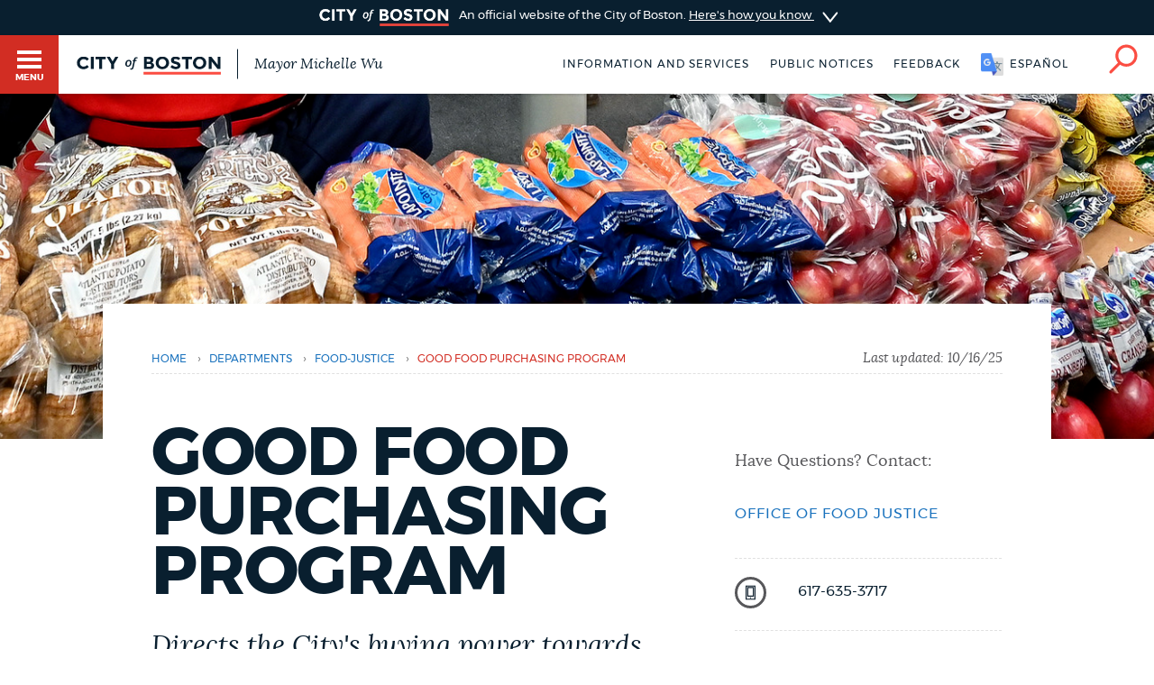

--- FILE ---
content_type: text/html; charset=UTF-8
request_url: https://www.boston.gov/departments/food-justice/good-food-purchasing-program
body_size: 15983
content:
<!DOCTYPE html>
<html lang="en" dir="ltr" prefix="og: https://ogp.me/ns#">
  <head>
    <meta charset="utf-8" />
<meta name="description" content="&quot;I hope that growing the Good Food Purchasing Program will bring the issue of food justice to a wider audience and build momentum for systemic change. So many of us take food for granted as a basic need that has to be met without realizing that the food supply is rife with abuses - of workers, animals, environment, and health - and we have the power to change that. The return to local, sustainable, fair, humane, and healthy is one of the most fundamental shifts to build a better future.&quot; - Mayor Michelle Wu" />
<link rel="shortlink" href="https://www.boston.gov/node/15966701" />
<link rel="canonical" href="https://www.boston.gov/departments/food-justice/good-food-purchasing-program" />
<meta name="generator" content="Drupal 10 (http://drupal.org)" />
<link rel="apple-touch-icon" sizes="180x180" href="/themes/custom/bos_theme/images/apple-touch-icon.png" />
<link rel="apple-touch-icon-precomposed" sizes="180x180" href="/themes/custom/bos_theme/images/apple-touch-icon-precomposed.png" />
<meta property="og:site_name" content="Boston.gov" />
<meta property="og:url" content="https://www.boston.gov/departments/food-justice/good-food-purchasing-program" />
<meta property="og:title" content="Good Food Purchasing Program" />
<meta property="og:description" content="&quot;I hope that growing the Good Food Purchasing Program will bring the issue of food justice to a wider audience and build momentum for systemic change. So many of us take food for granted as a basic need that has to be met without realizing that the food supply is rife with abuses - of workers, animals, environment, and health - and we have the power to change that. The return to local, sustainable, fair, humane, and healthy is one of the most fundamental shifts to build a better future.&quot; - Mayor Michelle Wu" />
<meta property="og:image" content="https://patterns.boston.gov/images/global/icons/seal_dark_1000x1000.png" />
<meta property="og:updated_time" content="2025-10-16T11:28:03-0400" />
<meta property="article:published_time" content="2023-03-09T14:56:17-0500" />
<meta property="article:modified_time" content="2025-10-16T11:28:03-0400" />
<meta name="twitter:card" content="summary" />
<meta name="twitter:description" content="&quot;I hope that growing the Good Food Purchasing Program will bring the issue of food justice to a wider audience and build momentum for systemic change. So many of us take food for granted as a basic need that has to be met without realizing that the food supply is rife with abuses - of workers, animals, environment, and health - and we have the power to change that. The return to local, sustainable, fair, humane, and healthy is one of the most fundamental shifts to build a better future.&quot; - Mayor Michelle Wu" />
<meta name="twitter:site" content="@CityOfBoston" />
<meta name="twitter:title" content="Good Food Purchasing Program" />
<meta name="twitter:site:id" content="124455872" />
<meta name="twitter:creator:id" content="124455872" />
<meta name="twitter:creator" content="@CityOfBoston" />
<meta name="Generator" content="Drupal 10 (https://www.drupal.org)" />
<meta name="MobileOptimized" content="width" />
<meta name="HandheldFriendly" content="true" />
<meta name="viewport" content="width=device-width, initial-scale=1.0" />
<script type="application/ld+json">{
    "@context": "https://schema.org",
    "@graph": [
        {
            "datePublished": "2023-03-09T14:56:17-0500",
            "dateModified": "2025-10-16T11:28:03-0400"
        },
        {
            "@type": "ImageObject",
            "url": "https://www.boston.gov/sites/default/files/file/2021/09/ADU%20One%20Sheet_French.pdf"
        }
    ]
}</script>
<meta class="swiftype" name="site-priority" data-type="integer" content="5" />
<meta class="swiftype" name="type" data-type="enum" content="program_initiative_profile" />
<link rel="icon" href="/themes/custom/bos_theme/images/favicon.ico" type="image/vnd.microsoft.icon" />
<link rel="alternate" hreflang="en" href="https://www.boston.gov/departments/food-justice/good-food-purchasing-program" />
<style>.cd-ic-15966701 {background-image: url(https://www.boston.gov/sites/default/files/styles/intro_image_mobile_1x/public/img/library/photos/2023/03/bagged%20produce.png?itok=BEoybqbp);
    background-size: cover !important;}
@media screen and (min-width: 0px) and (max-width: 419px) {
    .cd-ic-15966701 { background-image: url(https://www.boston.gov/sites/default/files/styles/intro_image_mobile_1x/public/img/library/photos/2023/03/bagged%20produce.png?itok=BEoybqbp); } }
@media screen and (min-width: 0px) and (max-width: 419px) and (-webkit-min-device-pixel-ratio: 1.5) {
    .cd-ic-15966701 { background-image: url(https://www.boston.gov/sites/default/files/styles/intro_image_tablet_1x/public/img/library/photos/2023/03/bagged%20produce.png?itok=0mP8qwNM); } }
@media screen and (min-width: 0px) and (max-width: 419px) and (-webkit-min-device-pixel-ratio: 2) {
    .cd-ic-15966701 { background-image: url(https://www.boston.gov/sites/default/files/styles/intro_image_desktop_1x/public/img/library/photos/2023/03/bagged%20produce.png?itok=o6ahiAml); } }
@media screen and (min-width: 420px)  and (max-width: 767px) {
    .cd-ic-15966701 { background-image: url(https://www.boston.gov/sites/default/files/styles/intro_image_tablet_1x/public/img/library/photos/2023/03/bagged%20produce.png?itok=0mP8qwNM); } }
@media screen and (min-width: 420px)  and (max-width: 767px) and (-webkit-min-device-pixel-ratio: 1.5) {
    .cd-ic-15966701 { background-image: url(https://www.boston.gov/sites/default/files/styles/intro_image_desktop_1x/public/img/library/photos/2023/03/bagged%20produce.png?itok=o6ahiAml); } }
@media screen and (min-width: 420px)  and (max-width: 767px) and (-webkit-min-device-pixel-ratio: 2) {
    .cd-ic-15966701 { background-image: url(https://www.boston.gov/sites/default/files/styles/intro_image_large_1x/public/img/library/photos/2023/03/bagged%20produce.png?itok=7dk3JdUq); } }
@media screen and (min-width: 768px) and (max-width: 1439px) {
    .cd-ic-15966701 { background-image: url(https://www.boston.gov/sites/default/files/styles/intro_image_desktop_1x/public/img/library/photos/2023/03/bagged%20produce.png?itok=o6ahiAml); } }
@media screen and (min-width: 1440px) and (max-width: 1919px) {
    .cd-ic-15966701 { background-image: url(https://www.boston.gov/sites/default/files/styles/intro_image_large_1x/public/img/library/photos/2023/03/bagged%20produce.png?itok=7dk3JdUq); } }
@media screen and (min-width: 1920px) {
    .cd-ic-15966701 { background-image: url(https://www.boston.gov/sites/default/files/styles/intro_image_oversize_1x/public/img/library/photos/2023/03/bagged%20produce.png?itok=YzNEoyJl); } }</style>

    <title>Good Food Purchasing Program | Boston.gov</title>
    <link rel="stylesheet" media="all" href="/sites/default/files/css/css_oO0KOE6x-T7famJOd5drAW5m21dLHDnyf_d9rfSlrME.css?delta=0&amp;language=en&amp;theme=bos_theme&amp;include=[base64]" />
<link rel="stylesheet" media="all" href="https://patterns.boston.gov/css/public.css" />
<link rel="stylesheet" media="all" href="https://patterns.boston.gov/css/patterns-cob-theme.css" />
<link rel="stylesheet" media="all" href="/sites/default/files/css/css_UOl1BS4435pIxQ6pnG-dQy3hd8W1bbzwzV4uuFgI1Qg.css?delta=3&amp;language=en&amp;theme=bos_theme&amp;include=[base64]" id="common_style" />

    <script type="application/json" data-drupal-selector="drupal-settings-json">{"path":{"baseUrl":"\/","pathPrefix":"","currentPath":"node\/15966701","currentPathIsAdmin":false,"isFront":false,"currentLanguage":"en"},"pluralDelimiter":"\u0003","suppressDeprecationErrors":true,"ajaxPageState":{"libraries":"[base64]","theme":"bos_theme","theme_token":null},"ajaxTrustedUrl":[],"gtag":{"tagId":"","consentMode":false,"otherIds":[],"events":[],"additionalConfigInfo":[]},"gtm":{"tagId":null,"settings":{"data_layer":"dataLayer","include_environment":false},"tagIds":["GTM-TKGRDS"]},"webform":{"dialog":{"options":{"narrow":{"title":"Narrow","width":600},"normal":{"title":"Normal","width":800},"wide":{"title":"Wide","width":1000}},"entity_type":"node","entity_id":"15966701"}},"rollbar":{"accessToken":"27cf607b2565425790836f8e674f2b79","captureUncaught":true,"captureUnhandledRejections":true,"payload":{"environment":"production"},"rollbarJsUrl":"https:\/\/cdn.rollbar.com\/rollbarjs\/refs\/tags\/v2.26.3\/rollbar.min.js","ignoredMessages":[],"scrubFields":["passwd","password","secret","confirm_password","password_confirmation","auth_token","csrf_token"],"hostSafeList":["boston.gov;www.boston.gov"]},"bos_bibblio":{"bos_bibblio_js":{"node_id":"15966701"}},"cob":{"hostName":"www.boston.gov","env":"production"},"ajax":[],"user":{"uid":0,"permissionsHash":"a2cd8a3b36ca8b7ff49143636600ece513cd74e344f7eee4fff522f84ef47f02"}}</script>
<script src="/sites/default/files/js/js_BhimRxzoaM07kKqS_dhPb6RSMfIEzPBnFaxWoL4rdUM.js?scope=header&amp;delta=0&amp;language=en&amp;theme=bos_theme&amp;include=[base64]"></script>
<script src="/modules/contrib/google_tag/js/gtag.js?t8za66"></script>
<script src="/modules/contrib/google_tag/js/gtm.js?t8za66"></script>
<script src="/sites/default/files/js/js_lIa-OsTYI9ZnhXWidabX49lZ_NR-gJkn337_OE7uhdk.js?scope=header&amp;delta=3&amp;language=en&amp;theme=bos_theme&amp;include=[base64]"></script>

  </head>
  <body class="html bos_theme not-front not-logged-in node-published page-node-15966701 page-node node-type-program-initiative-profile">
    <noscript><iframe src="https://www.googletagmanager.com/ns.html?id=GTM-TKGRDS"
                  height="0" width="0" style="display:none;visibility:hidden"></iframe></noscript>

      <div class="dialog-off-canvas-main-canvas" data-off-canvas-main-canvas>
    
<div class="sw-skipnav-outerbar">
  <a href="#content" id="skipLink" class="sw-skipnav" data-swiftype-index="false" tabindex="0" >Skip to Main Content</a>
</div>

    

          <nav class="nv-m">
  <div class="nv-m-h">
    <div class="nv-m-h-ic">
      <a href="/" title="Go to home page">
        <img src="https://patterns.boston.gov/images/b-dark.svg" alt="City of Boston" aria-hidden="true" class="nv-m-h-i" />
      </a>
    </div>
  </div>
  <div class="nv-m-c">
    <nav role="navigation" aria-labelledby="block-mainmenu-menu" id="block-mainmenu" data-block-plugin-id="menu_block:main">
            
  <div class="visually-hidden" id="block-mainmenu-menu">Main menu</div>

    

        

                            <ul class="nv-m-c-l">
                                                                      <li class="nv-m-c-l-i is-l leaf first menu-mlid-763366 nv-m-c-a--y">
                              <a href="https://www.boston.gov/departments/boston-311" class="nv-m-c-a mv-m-c-a--p three-one-one">Help / 311</a>
                            </li>
                                                                          <li class="nv-m-c-l-i is-l leaf menu-mlid-210101">
                              <a href="/homepage-bostongov" class="nv-m-c-a mv-m-c-a--p" data-drupal-link-system-path="node/21">Home</a>
                            </li>
                                                                          <li class="nv-m-c-l-i is-l leaf menu-mlid-171721">
                              <a href="/guides" class="nv-m-c-a mv-m-c-a--p" data-drupal-link-system-path="node/841">Guides to Boston</a>
                            </li>
                                                                          <li class="nv-m-c-l-i is-l leaf menu-mlid-171726">
                              <a href="/departments" class="nv-m-c-a mv-m-c-a--p" data-drupal-link-system-path="node/1796">Departments</a>
                            </li>
                                                                          <li class="nv-m-c-l-i is-l leaf menu-mlid-1675906">
                              <a href="/public-notices" class="nv-m-c-a mv-m-c-a--p" data-drupal-link-system-path="node/11666">Public Notices</a>
                            </li>
                                                                          <li class="nv-m-c-l-i is-l leaf menu-mlid-2354776">
                              <a href="/city-boston-services-applications-and-permits" class="nv-m-c-a mv-m-c-a--p" data-drupal-link-system-path="node/32906">Pay and apply</a>
                            </li>
                                                                          <li class="nv-m-c-l-i is-l leaf menu-mlid-2356726">
                              <a href="https://www.boston.gov/government/cabinets/economic-opportunity-and-inclusion" class="nv-m-c-a mv-m-c-a--p">Business Support</a>
                            </li>
                                                                          <li class="nv-m-c-l-i is-l leaf menu-mlid-885866">
                              <a href="/events" class="nv-m-c-a mv-m-c-a--p" data-drupal-link-system-path="node/1426">Events</a>
                            </li>
                                                                          <li class="nv-m-c-l-i is-l leaf menu-mlid-202946">
                              <a href="/news" class="nv-m-c-a mv-m-c-a--p" data-drupal-link-system-path="node/1401">City of Boston News</a>
                            </li>
                                                                          <li class="nv-m-c-l-i is-l leaf menu-mlid-2356736">
                              <a href="/departments/boston-digital-service/project-search" class="nv-m-c-a mv-m-c-a--p" data-drupal-link-system-path="node/16372691">View City Projects</a>
                            </li>
                                                                          <li class="nv-m-c-l-i is-l leaf menu-mlid-2356731">
                              <a href="https://newsletters.boston.gov/subscribe" class="nv-m-c-a mv-m-c-a--p">Newsletters</a>
                            </li>
                                                          <li class="nv-m-c-l-i is-e expanded menu-mlid-171731">
                <a href="#" title="Click to expand Places menu" class="nv-m-c-a mv-m-c-a--p nolink nolink--a ">Places</a>
                                                              <ul class="nv-m-c-l-l">
            <li class="nv-m-c-bc"><button class="nv-m-c-b">Back|t</button></li>
                                                                      <li class="nv-m-c-l-l-i is-l leaf ">
                              <a href="/cemeteries" title="" class="nv-m-c-a mv-m-c-a--p" data-drupal-link-system-path="node/33006">Cemeteries</a>
                            </li>
                                                                          <li class="nv-m-c-l-l-i is-l leaf ">
                              <a href="/community-centers" class="nv-m-c-a mv-m-c-a--p" data-drupal-link-system-path="node/32886">Community centers</a>
                            </li>
                                                                          <li class="nv-m-c-l-l-i is-l leaf ">
                              <a href="https://www.boston.gov/departments/landmarks-commission#historic-districts" title="" class="nv-m-c-a mv-m-c-a--p">Historic Districts</a>
                            </li>
                                                                          <li class="nv-m-c-l-l-i is-l leaf ">
                              <a href="https://www.bpl.org/" title="" class="nv-m-c-a mv-m-c-a--p">Libraries</a>
                            </li>
                                                                          <li class="nv-m-c-l-l-i is-l leaf ">
                              <a href="/neighborhoods" title="" class="nv-m-c-a mv-m-c-a--p" data-drupal-link-system-path="node/33066">Neighborhoods</a>
                            </li>
                                                                          <li class="nv-m-c-l-l-i is-l leaf ">
                              <a href="/departments/parks-and-recreation/playgrounds-and-parks-boston" class="nv-m-c-a mv-m-c-a--p" data-drupal-link-system-path="node/3871">Parks and playgrounds</a>
                            </li>
                                                                          <li class="nv-m-c-l-l-i is-l leaf ">
                              <a href="http://www.bostonpublicschools.org/Page/628" title="" class="nv-m-c-a mv-m-c-a--p">Schools</a>
                            </li>
                            </ul>
    
                              </li>
                                                          <li class="nv-m-c-l-i is-e expanded menu-mlid-171741">
                <a href="#" title="Click to expand Government menu" class="nv-m-c-a mv-m-c-a--p nolink nolink--a ">Government</a>
                                                              <ul class="nv-m-c-l-l">
            <li class="nv-m-c-bc"><button class="nv-m-c-b">Back|t</button></li>
                                                                      <li class="nv-m-c-l-l-i is-l leaf ">
                              <a href="/departments/city-clerk" title="" class="nv-m-c-a mv-m-c-a--p" data-drupal-link-system-path="node/136">City Clerk</a>
                            </li>
                                                                          <li class="nv-m-c-l-l-i is-l leaf ">
                              <a href="https://www.boston.gov/departments/city-council" class="nv-m-c-a mv-m-c-a--p">City Council</a>
                            </li>
                                                                          <li class="nv-m-c-l-l-i is-l leaf ">
                              <a href="/departments/election" title="" class="nv-m-c-a mv-m-c-a--p" data-drupal-link-system-path="node/131">Elections</a>
                            </li>
                                                                          <li class="nv-m-c-l-l-i is-l leaf ">
                              <a href="https://www.boston.gov/civic-engagement/boards-and-commissions" title="" class="nv-m-c-a mv-m-c-a--p">Boards and commissions</a>
                            </li>
                                                                          <li class="nv-m-c-l-l-i is-l leaf ">
                              <a href="/departments/311/city-boston-government" class="nv-m-c-a mv-m-c-a--p" data-drupal-link-system-path="node/28101">City government overview</a>
                            </li>
                            </ul>
    
                              </li>
                                                                          <li class="nv-m-c-l-i is-l leaf menu-mlid-2356706">
                              <a href="mailto:mayor24reply@boston.gov" title="Need help? You can send an email to BOS:311 for non-emergency services through the feedback form below." class="nv-m-c-a mv-m-c-a--p">Feedback</a>
                            </li>
                                                                          <li class="nv-m-c-l-i is-l leaf menu-mlid-2354781">
                              <a href="/career-center" class="nv-m-c-a mv-m-c-a--p" data-drupal-link-system-path="node/19261">Jobs and careers</a>
                            </li>
                                                                          <li class="nv-m-c-l-i is-l leaf menu-mlid-171851 last">
                              <a href="/departments/mayors-office" title="" class="nv-m-c-a mv-m-c-a--p" data-drupal-link-system-path="node/176">The Mayor's Office</a>
                            </li>
                            </ul>
    


  </nav>


  </div>
</nav>

<div id="page" class="mn page--fp" data-target="15966701">

    
<div class="site-banner dr">
  <input type="checkbox" id="dr-banner" class="dr-tr a11y--h">
  <label for="dr-banner" class="dr-h">
    <div class="b b--b b--fw">
      <div class="b-c p-v200">
        <img class="site-banner-logo" src="https://patterns.boston.gov/images/public/logo-white_red.png" alt="Boston.gov">
        <span class="site-banner-text">
          An official website of the City of Boston.
          <span class="site-banner-button">
          <span>Here's how you know</span>
          <div class="dr-ic">
            <svg xmlns="http://www.w3.org/2000/svg" viewBox="-2 8.5 18 25">
              <path class="dr-i" d="M16 21L.5 33.2c-.6.5-1.5.4-2.2-.2-.5-.6-.4-1.6.2-2l12.6-10-12.6-10c-.6-.5-.7-1.5-.2-2s1.5-.7 2.2-.2L16 21z"/>
            </svg>
          </div>
          </span>
        </span>
      </div>
    </div>
  </label>
  <div class="b b--g b--fw dr-c">
    <div class="b-c p-a300">
      <div class="site-banner-expansion g" id="site-banner-content">
        <div class="site-banner-expansion-item city-hall g--6">
          <svg id="city-hall" data-name="city-hall" xmlns="http://www.w3.org/2000/svg" viewBox="0 0 144 144">
            <title>city_hall</title>
            <rect x="51.96" y="83.7" width="22.67" height="36.4" fill="#fff" stroke="#0f1f2d" stroke-miterlimit="10" stroke-width="3"/><rect x="39.27" y="65.48" width="65.4" height="20.82" fill="#fff" stroke="#0f1f2d" stroke-miterlimit="10" stroke-width="3"/>
            <rect x="27.76" y="64.11" width="13.76" height="56.01" fill="#fff" stroke="#0f1f2d" stroke-miterlimit="10" stroke-width="3"/><rect x="102.77" y="64.09" width="13.76" height="56.01" fill="#fff" stroke="#0f1f2d" stroke-miterlimit="10" stroke-width="3"/>
            <rect x="13.06" y="23.87" width="117.87" height="20.82" fill="#fff" stroke="#0f1f2d" stroke-miterlimit="10" stroke-width="3"/><rect x="27.98" y="44.69" width="87.99" height="20.82" fill="#fff" stroke="#0f1f2d" stroke-miterlimit="10" stroke-width="3"/>
            <rect x="21.11" y="30.23" width="8.1" height="8.1" fill="#0f1f2d"/>
            <rect x="34.5" y="30.23" width="8.1" height="8.1" fill="#0f1f2d"/>
            <rect x="47.86" y="30.23" width="8.1" height="8.1" fill="#0f1f2d"/>
            <rect x="61.24" y="30.23" width="8.1" height="8.1" fill="#0f1f2d"/>
            <rect x="74.63" y="30.23" width="8.1" height="8.1" fill="#0f1f2d"/>
            <rect x="101.37" y="30.23" width="8.1" height="8.1" fill="#0f1f2d"/>
            <rect x="88.02" y="30.23" width="8.1" height="8.1" fill="#0f1f2d"/>
            <rect x="114.76" y="30.23" width="8.1" height="8.1" fill="#0f1f2d"/>
            <rect x="34.5" y="50.35" width="8.1" height="8.1" fill="#0f1f2d"/>
            <rect x="47.86" y="50.35" width="8.1" height="8.1" fill="#0f1f2d"/>
            <rect x="61.24" y="50.35" width="8.1" height="8.1" fill="#0f1f2d"/>
            <rect x="74.63" y="50.35" width="8.1" height="8.1" fill="#0f1f2d"/>
            <rect x="88.02" y="50.35" width="8.1" height="8.1" fill="#0f1f2d"/>
            <rect x="101.37" y="50.35" width="8.1" height="8.1" fill="#0f1f2d"/>
            <rect x="61.24" y="71.84" width="8.1" height="8.1" fill="#0f1f2d"/>
            <rect x="74.63" y="71.84" width="8.1" height="8.1" fill="#0f1f2d"/>
            <rect x="74.58" y="71.84" width="8.1" height="8.1" fill="#0f1f2d"/>
            <rect x="87.96" y="71.84" width="8.1" height="8.1" fill="#0f1f2d"/>
            <rect x="47.91" y="71.84" width="8.1" height="8.1" fill="#0f1f2d"/>
            <rect x="41.53" y="106.58" width="46.46" height="13.52" fill="#fff" stroke="#0f1f2d" stroke-miterlimit="10" stroke-width="3"/>
          </svg>
          <div class="site-banner-expansion-item-content">
            <p>Official websites use .boston.gov</p>
            <p>
              A .boston.gov website belongs to an official government organization in the City of Boston.</p>
          </div>
        </div>
        <div class="site-banner-expansion-item lock g--6">
          <svg id="lock" data-name="lock" xmlns="http://www.w3.org/2000/svg" viewBox="0 0 144 144">
            <defs>
              <style>.cls-1{fill:#fff;stroke:#0f1f2d;stroke-linecap:round;stroke-miterlimit:10;stroke-width:3px;}</style>
            </defs>
            <title>lock</title>
            <polygon class="cls-1" points="81.85 35.33 62.15 35.33 48.21 49.26 48.21 76.97 55.21 76.97 55.21 53.73 66.53 42.41 77.47 42.41 88.79 53.73 88.79 76.97 95.79 76.97 95.79 49.26 81.85 35.33"/>
            <rect class="cls-1" x="44.15" y="62.97" width="55.71" height="45.71"/>
            <path class="cls-1" d="M78,79.78a6,6,0,1,0-8.79,5.37V97.73h5.5V85.15A6,6,0,0,0,78,79.78Z"/>
          </svg>
          <div class="site-banner-expansion-item-content">
            <p>Secure .gov websites use HTTPS</p>
            <p>A lock <span aria-hidden="true">(
                <svg style="width:15px;max-width: 15px;min-width: 15px;max-height: 15px;" aria-hidden="true" width="15" height="15" xmlns="http://www.w3.org/2000/svg" viewBox="0 0 144 144">
                <defs>
                  <style>.cls-1{fill:#fff;stroke:#0f1f2d;stroke-linecap:round;stroke-miterlimit:10;stroke-width:3px;}</style>
                </defs>
                <title>lock</title>
                <polygon class="cls-1" points="81.85 35.33 62.15 35.33 48.21 49.26 48.21 76.97 55.21 76.97 55.21 53.73 66.53 42.41 77.47 42.41 88.79 53.73 88.79 76.97 95.79 76.97 95.79 49.26 81.85 35.33"/>
                <rect class="cls-1" x="44.15" y="62.97" width="55.71" height="45.71"/>
                <path class="cls-1" d="M78,79.78a6,6,0,1,0-8.79,5.37V97.73h5.5V85.15A6,6,0,0,0,78,79.78Z"/>
              </svg>
                )</span> or https:// means you've safely connected to the
              .gov website. Share sensitive information only on official, secure
              websites.</p>
          </div>
        </div>
      </div>
    </div>
  </div>
</div>


    <header id="main-menu" class="h" role="banner" data-swiftype-index="false">
    <input type="checkbox" id="brg-tr" class="brg-tr" aria-hidden="true" />
<label for="brg-tr" class="brg-b" tabindex="0">
  <span class="brg">
    <span class="brg-c">
      <span class="brg-c-i"></span>
    </span>
    <span class="brg-t"><span class="a11y--h">Toggle </span>Menu</span>
  </span>
</label>

          <div class="lo lo--abs">
      <div class="lo-l lo-b-cont">
        <a href="/" id="logoImg">
          <img src="https://patterns.boston.gov/images/public/logo.svg" alt="Boston.gov" class="lo-i" />
        </a>
                  <span class="lo-t">
            <a href="/mayor">
              Mayor Michelle Wu
            </a>
          </span>
              </div>
    </div>

    <nav class="nv-h">
  <ul class="nv-h-l">

              <li class="nv-h-l-i">
        <a href="/city-boston-services-applications-and-permits" class="nv-h-l-a" data-drupal-link-system-path="node/32906">Information and Services</a>
      </li>
          <li class="nv-h-l-i">
        <a href="/public-notices" title="" class="nv-h-l-a" data-drupal-link-system-path="node/11666">Public notices</a>
      </li>
    
              
  

  <li class="nv-h-l-i">
    <a  data-dialog-options="{&quot;width&quot;:345,&quot;classes&quot;:{&quot;ui-dialog&quot;:&quot;feedback-dialog&quot;},&quot;tf-src&quot;:&quot;&quot;,&quot;title&quot;:&quot;Boston.gov Feedback&quot;}" data-dialog-type="modal" href="/form/website-feedback-form?full=1" aria-label="Boston.gov Feedback" class="webform-dialog feedback-wrapper nv-h-l-a focusable">Feedback</a>
  </li>


    
              <li id="targetLanguage" class="nv-h-l-i translate" data-nosnippet>
  <a id="cob_translate" href="#translate" title="Translate" class="nv-h-l-a nv-h-l-a--k translate-link">
    <span>English</span>
    <span>Español</span>
    <span>Soomaali</span>
    <span>Português</span>
    <span>français</span>
    <span>简体中文</span>
  </a>
  <div id="overlay" class="translate-overlay" data-nosnippet></div>
  <div id="overlay-background" class="translate-overlay-background" data-nosnippet></div>
</li>

    
                  <li class="nv-h-l-i">
  <input type="checkbox" id="s-tr" class="s-tr" aria-hidden="true">
  <label for="s-tr" title="Search" class="nv-h-l-a nv-h-l-a--k nv-h-l-a-ic" id="searchIcon" tabindex="0">
    <svg id="Layer_2" xmlns="http://www.w3.org/2000/svg" viewBox="0 0 40 41">
      <title>Search</title>
      <path class="nv-h-l-a-i" d="M24.2.6C15.8.6 9 7.4 9 15.8c0 3.7 1.4 7.2 3.6 9.8L1.2 37c-.8.8-.8 2 0 2.8.4.4.9.6 1.4.6s1-.2 1.4-.6l11.5-11.5C18 30 21 31 24.2 31c8.4 0 15.2-6.8 15.2-15.2C39.4 7.4 32.6.6 24.2.6zm0 26.5c-6.2 0-11.2-5-11.2-11.2S18 4.6 24.2 4.6s11.2 5 11.2 11.2-5 11.3-11.2 11.3z" />
    </svg>
  </label>
</li>

      </ul>
</nav>

    <div class="h-s">
  <form class="sf" action="/search" accept-charset="UTF-8" method="get">
    <input name="utf8" type="hidden" value="✓">
    <div class="sf-i">
      <input type="text" name="query" id="query" value="" placeholder="Search…" class="sf-i-f" autocomplete="off">
      <label for="query" class="sf-i-l">Search</label>
      <button class="sf-i-b">Search</button>
    </div>
  </form>
</div>
              </header>

          <div id="sa" class="d--n node-site-alert">
                <div class="views-element-container" id="block-bos-theme-views-block-site-alerts-block-site-alerts" data-block-plugin-id="views_block:site_alerts-block_site_alerts">
      <div><div class="js-view-dom-id-f48b63aa6a7b8727063a4a3b4590be4906f2bbd2da7d064ae8017b50e706285d">
  
  
  

  
  
  

    

  
  

  
  
</div>
</div>

    </div>
  

    </div>
  
  <div class="main">
    <div class="container">

      <section class="main-content" id="content" role="main">

                                      
        
       
                

        
        

                                      
        
        
                                          <div data-drupal-messages-fallback class="hidden"></div>  
    
      
  <div class="b b--fw b--fw--480"><div class="hro cd-ic-15966701 hro--pt hro--pb"></div></div>


<div class="ds-ele breadcrumb brc--wh" id="breadcrumb-73d3f89f0" bos-element-ds="breadcrumb" data-swiftype-index="false">

  
    <nav class="brc" role="navigation" aria-labelledby="system-breadcrumb">

    
      <div class="a11y--h">
        <span id="system-breadcrumb" class="brc-t">
          You are here
        </span>
      </div>

      <ul class="brc-l" aria-labelledby="system-breadcrumb">

                  <li class="brc-l-i">
                          <a href="/"
                 rel="noopener noreferrer">Home</a>
                                      <span class="brc-s">›</span>
                      </li>
                  <li class="brc-l-i">
                          <a href="/departments"
                 rel="noopener noreferrer">departments</a>
                                      <span class="brc-s">›</span>
                      </li>
                  <li class="brc-l-i">
                          <a href="/departments/food-justice"
                 rel="noopener noreferrer">food-justice</a>
                                      <span class="brc-s">›</span>
                      </li>
                  <li class="brc-l-i">
                          Good Food Purchasing Program
                                  </li>
        
      </ul>

  
      <div class="brc-lu">
              Last updated: 		<time datetime="2025-10-16T15:28:05Z">10/16/25</time>

          </div>
  
  </nav>


</div>


<article class="node-15966701 node clearfix node-program-initiative-profile modstate-published relative-free-article" bos_context_type="Program Initiative Profile" id="node-15966701">

  <div class="program-info-wrapper p-v600">
    <div class="g">
    <div  class="column g--8">

      

              <h1 class="title">Good Food Purchasing Program</h1>
      
      

                 <div class="intro-text supporting-text squiggle-border-bottom field field-name-field-intro-text field-type-text-long"><p>Directs the City's buying power towards quality food that delivers health to people, communities, and the planet.</p>
</div>

      
      
    <div class="sub-nav-trigger ssm-trigger drawer-trigger" role="button" aria-controls="topic-nav" aria-expanded="false">
    <div class="ssm-chevron">
      <svg version="1.1" xmlns="http://www.w3.org/2000/svg" xmlns:xlink="http://www.w3.org/1999/xlink" x="0px" y="0px" viewBox="0 0 26 18" style="enable-background:new 0 0 26 18;" xml:space="preserve">
        <title>Toggle</title>
        <path class="st0 icon-stroke" d="M13,17.7L0.5,2.7C0,2.1,0.1,1.2,0.7,0.6c0.6-0.5,1.6-0.4,2.1,0.2L13,13L23.2,0.8c0.5-0.6,1.5-0.7,2.1-0.2
              c0.6,0.5,0.7,1.5,0.2,2.1L13,17.7z"></path>
      </svg>
    </div>
    Page Sections
  </div>

  <hidden id="topic-nav-anchor"></hidden>

    <nav id="topic-nav" class="topic-nav ssm ssm__left" aria-labelledby="section-nav">
    <a id="section-nav" title="Page Sections" class="sr-only sr-only-focusable">
      Page Sections
    </a>
    <ul><li><a href="#about" class="scroll-link-js" aria-label="Navigate to about">about</a></li><li><a href="#goals" class="scroll-link-js" aria-label="Navigate to goals">goals</a></li><li><a href="#updates" class="scroll-link-js" aria-label="Navigate to updates">updates</a></li><li><a href="#faqs" class="scroll-link-js" aria-label="Navigate to FAQs">FAQs</a></li></ul>

        <ul id="contact-sidebar">
      <li>
        <a href="#mobile-sidebar" title="Sidebar" tabindex="-1">
          Contact Us
        </a>
      </li>
    </ul>

  </nav>

              <div class="body">
          				<div class="field field-name-body field-type-text-with-summary field-label-hidden field__items field-items">
								<div>
				<p>"I hope that growing the Good Food Purchasing Program will bring the issue of food justice to a wider audience and build momentum for systemic change. So many of us take food for granted as a basic need that has to be met without realizing that the food supply is rife with abuses - of workers, animals, environment, and health - and we have the power to change that. The return to local, sustainable, fair, humane, and healthy is one of the most fundamental shifts to build a better future." - Mayor Michelle Wu</p>
						</div>
				
		</div>
        </div>
      
    </div>

    
      <div id="desktop-sidebar" class="column g--4">

                  <div class="program-logo">
            
          </div>
                <ul>
                      
          <li class="si-list-item sb-i">
      
<div class="detail-item " class="entity entity-paragraphs-item component-section paragraphs-item-sidebar-item" bos_context_type="Sidebar Item">

   
      <div class="sb-d sb-b-np ">
         
      </div>

               <div class="sb-b sb-b-np ">

                           		<p>Have Questions? Contact:</p>
<address><a href="https://www.boston.gov/departments/food-justice" title="City of Boston's Office Of Food Justice">OFFICE OF FOOD JUSTICE</a></address>

            
         </div>

      
</div>

    </li>
  
          <li class="si-list-item sb-i">
      
<div class="" class="entity entity-paragraphs-item component-section paragraphs-item-sidebar-item-w-icon" bos_context_type="Sidebar Item W Icon">
            <img src="https://patterns.boston.gov/images/global/icons/icon-phone.svg" class="icon icon-phone sb-ic">
               <div class="sb-d ">
         

  617-635-3717

      </div>
                     <div class="sb-b notranslate">
                           
                     </div>
      </div>

    </li>
  
          <li class="si-list-item sb-i">
      
<div class="" class="entity entity-paragraphs-item component-section paragraphs-item-sidebar-item-w-icon" bos_context_type="Sidebar Item W Icon">
            <img src="https://patterns.boston.gov/images/global/icons/icon-email.svg" class="icon icon-email sb-ic">
               <div class="sb-d ">
         
      </div>
                     <div class="sb-b notranslate">
                           		<address><a href="mailto:food@boston.gov">food@boston.gov</a></address>

                     </div>
      </div>

    </li>
  

                  </ul>

      </div>

        </div>
  </div>

  <div class="g">
          <div class="column g--12">
        <div class="program-components" >
          
            <div class="paragraphs-items paragraphs-items-field-components paragraphs-items-full paragraphs-items-field-components-full">
                                              <div class="subnav-anchor" id="about" data-text="about" aria-hidden="true" title="This is an anchor"></div>
                                
<div class="entity entity-paragraphs-item paragraphs-item-text component-section entity entity-paragraphs-item component-section component-section b--fw" bos_context_type="Text" about="" typeof="">
  <div class="b-c">
      	  <div class="sh">
        
    <h2 class="sh-title">ABOUT</h2>

                  
              </div>
              <div class="paragraphs-items paragraphs-items-field-text-blocks paragraphs-items-field-text-blocks-full paragraphs-items-full">
         		
<div class="entity entity-paragraphs-item paragraphs-item-text-two-column component-section col_half entity entity-paragraphs-item component-section" bos_context_type="Text Two Column">

  <div class="g">
    				<div class="field field-label-hidden g--6 g--6--sl m-t500 field-name-field-left-column field-type-text-long field__items field-items">
		<p class="supporting-text">The City of Boston commits to ensuring that the places that feed our communities buy food that advances a good food system for all.</p>
<p>In 2019, Boston passed a Good Food Purchasing Program Ordinance. The standards affect the health, sustainability, and working conditions in Boston communities. The policy also boosts economic opportunity and is centered in racial equity. Plus, it lifts up stakeholder participation in the Ordinance's implementation process.</p>
<ul>
<li>
<p><a href="https://drive.google.com/file/d/17rgJwVF8BZ9xal3Q5DGLZWpZ7wweLcT0/view?usp=sharing" title="City of Boston Good Food Purchasing Program Ordinance">Read the Ordinance</a></p>
</li>
</ul>

		</div>				<div class="field field-label-hidden g--6 g--6--sl m-t500 field-name-field-right-column field-type-text-long field__items field-items">
		<div>The Good Food Purchasing Program (GFPP) is a collaborative citywide initiative led by the Office of Food Justice to harness the power of municipal institutional food purchasing to achieve social, environmental, and economic goals. The program provides a framework that uses five core values to guide public purchasing behavior: local economies, environmental sustainability, valued workforce, animal welfare, and nutrition.</div>
<div>&nbsp;</div>
<div>The program uses buying power to:&nbsp;</div>
<ul>
<li>make healthy eating easier for people</li>
<li>put public dollars in the hands of vendors who protect the environment, treat animals with respect, and demonstrate that they value their workers</li>
<li>keep city dollars in the local economy</li>
<li>examine and address the impact of our food purchases on the climate</li>
</ul>
<p>If we excel in Good Food Purchasing, we will drive positive change across the local, regional, and even global food system. It impacts the well-being of Bostonians now and for future generations.</p>
<div>&nbsp;</div>
<div>&nbsp;</div>
<div>&nbsp;</div>
<p>&nbsp;</p>

		</div>
  </div>

</div>

      </div>
      </div>
</div>

                                              <div class="subnav-anchor" id="goals" data-text="goals" aria-hidden="true" title="This is an anchor"></div>
                                

<div class="entity entity-paragraphs-item paragraphs-item-3-column-w-image component-section b b--b b--fw entity entity-paragraphs-item component-section" bos_context_type="3 Column W Image" about="" typeof="">
  <div class="b-c">
    
      <div class="sh sh--w cl">

        

        
    <h2 class="sh-title">goals of good food purchasing</h2>


        


                  	<span class="entity entity-label-hidden g field field-name-field-short-title field-type-text field-type-string component-short-title">
		goals
	</span>

        
                  <div class="sh-contact">
            
          </div>
        
      </div>
              <div class="entity entity-label-hidden g paragraphs-items paragraphs-items-field-columns paragraphs-items-full paragraphs-items-field-columns-full three-column-container">
            <div class="clearfix column-wrapper g--4 m-t500">
  <div class="entity entity-paragraphs-item component-section paragraphs-item-columns content" bos_context_type="Columns">
          <div class="field-three-col-image">
        		<article>
      		      
      <img loading="eager" srcset="/sites/default/files/styles/med_small_square__200x200_/public/img/library/photos/2023/02/needs_review%20.png?itok=aqAAt9VZ 1x" width="200" height="200" src="/sites/default/files/styles/med_small_square__200x200_/public/img/library/photos/2023/02/needs_review%20.png?itok=aqAAt9VZ" alt="needs review" />

  


  </article>

      </div>
        <div class="field-three-col-title">
      <h5>		transparency and accountability </h5>
    </div>
    <div class="field-three-col-description">
      		<p>We need a fuller picture of where our food comes from, who makes it, and how it is made. Good Food Purchasing provides an opportunity to see how public funds for food are being used. Good Food Purchasing:</p>
<ul>
<li>provides institutions and the communities they serve with better information about the supply-chain of our food</li>
<li>ensures public contracts reflect community values</li>
<li>increases community participation in decision-making processes</li>
<li>helps shape how taxpayer dollars are spent</li>
</ul>

    </div>
          <div class="field-three-col-link">
        
      </div>
      </div>
</div>

            <div class="clearfix column-wrapper g--4 m-t500">
  <div class="entity entity-paragraphs-item component-section paragraphs-item-columns content" bos_context_type="Columns">
          <div class="field-three-col-image">
        		<article>
      		      
      <img loading="eager" srcset="/sites/default/files/styles/med_small_square__200x200_/public/img/library/photos/2023/02/fruit_basket.png?itok=H6jjgX08 1x" width="200" height="200" src="/sites/default/files/styles/med_small_square__200x200_/public/img/library/photos/2023/02/fruit_basket.png?itok=H6jjgX08" alt="fruit basket" />

  


  </article>

      </div>
        <div class="field-three-col-title">
      <h5>		local food supply</h5>
    </div>
    <div class="field-three-col-description">
      		<p>Together, we can use public dollars to build a more resilient regional food system. Good Food Purchasing:</p>
<ul>
<li>grows market access for small, regional producers who may otherwise have difficulty competing with large corporations&nbsp;</li>
<li>directs municipal spending towards BIPOC-owned businesses</li>
<li>helps farmers and farmland thrive</li>
</ul>

    </div>
          <div class="field-three-col-link">
        
      </div>
      </div>
</div>

            <div class="clearfix column-wrapper g--4 m-t500">
  <div class="entity entity-paragraphs-item component-section paragraphs-item-columns content" bos_context_type="Columns">
          <div class="field-three-col-image">
        		<article>
      		      
      <img loading="eager" srcset="/sites/default/files/styles/med_small_square__200x200_/public/img/library/photos/2023/02/cpr.png?itok=BsniGfU5 1x" width="200" height="200" src="/sites/default/files/styles/med_small_square__200x200_/public/img/library/photos/2023/02/cpr.png?itok=BsniGfU5" alt="cpr" />

  


  </article>

      </div>
        <div class="field-three-col-title">
      <h5>		transform food systems</h5>
    </div>
    <div class="field-three-col-description">
      		<p>Our industrial food system is fragile and inequitable. It is not designed to provide equitable access to nutritious food and good jobs or to protect human and animal rights or our planet. Good Food Purchasing:</p>
<ul>
<li>provides better access to healthy food</li>
<li>fosters worker protection, safe and healthy working conditions, and fair compensation for all food chain workers and producers</li>
<li>incentivizes sustainable production systems that reduce energy and water consumption and greenhouse gas emissions</li>
<li>prioritizes protecting animals from habitat destruction and from inhumane conditions</li>
</ul>
<p>&nbsp;</p>

    </div>
          <div class="field-three-col-link">
        
      </div>
      </div>
</div>

    </div>
      </div>
</div>


                                              <div class="subnav-anchor" id="updates" data-text="updates" aria-hidden="true" title="This is an anchor"></div>
                                
<div class="entity entity-paragraphs-item paragraphs-item-text component-section entity entity-paragraphs-item component-section component-section b--fw" bos_context_type="Text" about="" typeof="">
  <div class="b-c">
      	  <div class="sh">
        
    <h2 class="sh-title">updates</h2>

                  
              </div>
              <div class="paragraphs-items paragraphs-items-field-text-blocks paragraphs-items-field-text-blocks-full paragraphs-items-full">
         		
<div class="entity entity-paragraphs-item paragraphs-item-text-two-column component-section col_one_one_third entity entity-paragraphs-item component-section" bos_context_type="Text Two Column">

  <div class="g">
    				<div class="field field-label-hidden g--6 g--6--sl m-t500 field-name-field-left-column field-type-text-long field__items field-items">
		<p><span class="red">OCTOBER 2025</span></p>

		</div>				<div class="field field-label-hidden g--6 g--6--sl m-t500 field-name-field-right-column field-type-text-long field__items field-items">
		<p>Boston's Good Food Purchasing Program started with Food and Nutrition Services at Boston Public Schools, the city's largest purchaser of food. BPS is implementing the GFPP framework and just earned Good Food Leader: Silver status from the Center for Good Food Purchasing for its review of BPS food purchasing from the 2023-2024 school year. This is the district's second assessment following a baseline assessment of the 2019-2020 school year, which was published in 2023. It marks significant progress in meeting Boston's 2019 Good Food Purchasing Standards Ordinance and feeding students good food so they can succeed.&nbsp;</p>
<p><a class="button" href="https://www.boston.gov/departments/581/good-food-purchasing-program-boston-public-schools">Learn More About the Assessment</a></p>
<p>&nbsp;</p>

		</div>
  </div>

</div>

<div class="entity entity-paragraphs-item paragraphs-item-text-two-column component-section col_one_one_third entity entity-paragraphs-item component-section" bos_context_type="Text Two Column">

  <div class="g">
    				<div class="field field-label-hidden g--6 g--6--sl m-t500 field-name-field-left-column field-type-text-long field__items field-items">
		<p><span class="red">FEBRUARY 2025</span></p>

		</div>				<div class="field field-label-hidden g--6 g--6--sl m-t500 field-name-field-right-column field-type-text-long field__items field-items">
		<p>Boston Public Schools (BPS) Food and Nutrition Services releases BPS's new BPS EATS Strategic Plan. Key priorities and approaches of the plan include values-based model procurement along with strengthening partnerships with local food producers. The plan emphasizes building centralized scratch-cooking capacity, improving kitchen operations, deepening community connections through student input and food education and supporting staff professionalization.&nbsp;</p>
<p><a class="button" href="https://resources.finalsite.net/images/v1736437931/bostonpublicschoolsorg/en5hsf8ik5vdpgxlnycy/BPSEatsStrategicPlan.pdf" title="BPS EATS strategic plan ">See the BPS EATS Strategic Plan</a></p>
<p>&nbsp;</p>

		</div>
  </div>

</div>

      </div>
      </div>
</div>

                                              <div class="subnav-anchor" id="faqs" data-text="FAQs" aria-hidden="true" title="This is an anchor"></div>
                                

<div  class="entity entity-paragraphs-item component-section paragraphs-item-drawers" bos_context_type="Drawers">
  <div class="b b--g b--fw">
    <div class="b-c">
            <div class="sh cl">
        
        
    <h2 class="sh-title">frequently asked questions</h2>

                  	<span class="field field-name-field-short-title field-type-text field-type-string component-short-title">
		FAQs
	</span>

                
      </div>
            <div class="section-drawers">
        		<div  class="entity entity-paragraphs-item component-section paragraphs-item-drawer dr contextual-region" bos_context_type="Drawer">

  <input type="checkbox" id="dr" class="dr-tr a11y--h">

  <label for="dr" class="dr-h">

	  <div class="dr-ic">
	    <svg xmlns="http://www.w3.org/2000/svg" viewBox="-2 8.5 18 25">
		    <path class="dr-i" d="M16 21L.5 33.2c-.6.5-1.5.4-2.2-.2-.5-.6-.4-1.6.2-2l12.6-10-12.6-10c-.6-.5-.7-1.5-.2-2s1.5-.7 2.2-.2L16 21z"/>
	    </svg>
    </div>

	  <div class="dr-t">				<div class="field field-name-field-title field-type-text field-type-string field-label-hidden field__items field-items">
								<div>
				What is Boston’s plan for Good Food Purchasing?						</div>
				
		</div></div>

	    </label>

	<div class="dr-c">
    		<div class="entity entity-paragraphs-item paragraphs-item-text-one-column component-section squiggle-border-bottom, p-t400 entity entity-paragraphs-item component-section" bos_context_type="Text One Column" about="" typeof="">
  <div >
    		<p>To implement Boston’s Good Food Purchasing Program Ordinance, the Office of Food Justice will partner with Boston Public Schools and other City agencies with large scale food contracts to:</p>
<ul>
<li>work with the Center for Good Food Purchasing to review data and examine food purchases through baseline assessments</li>
<li>create a community advisory council to build transparency</li>
<li>improve data collection and shift purchasing&nbsp;</li>
<li>assess progress over time</li>
</ul>

  </div>
</div>

  </div>
</div>
<div  class="entity entity-paragraphs-item component-section paragraphs-item-drawer dr contextual-region" bos_context_type="Drawer">

  <input type="checkbox" id="dr--2" class="dr-tr a11y--h">

  <label for="dr--2" class="dr-h">

	  <div class="dr-ic">
	    <svg xmlns="http://www.w3.org/2000/svg" viewBox="-2 8.5 18 25">
		    <path class="dr-i" d="M16 21L.5 33.2c-.6.5-1.5.4-2.2-.2-.5-.6-.4-1.6.2-2l12.6-10-12.6-10c-.6-.5-.7-1.5-.2-2s1.5-.7 2.2-.2L16 21z"/>
	    </svg>
    </div>

	  <div class="dr-t">				<div class="field field-name-field-title field-type-text field-type-string field-label-hidden field__items field-items">
								<div>
				Why should cities and institutions adopt Good Food Purchasing?						</div>
				
		</div></div>

	    </label>

	<div class="dr-c">
    		<div class="entity entity-paragraphs-item paragraphs-item-text-one-column component-section squiggle-border-bottom, p-t400 entity entity-paragraphs-item component-section" bos_context_type="Text One Column" about="" typeof="">
  <div >
    		<p>Adopting Good Food Purchasing shifts the food system by changing demand on a large scale. Good Food Purchasing is expected to redirect millions of dollars to local producers and improve nutrition, environmental sustainability, and animal welfare. It is also expected to create the infrastructure to improve wages and working conditions for hundreds of thousands of food workers and their families.</p>

  </div>
</div>

  </div>
</div>
<div  class="entity entity-paragraphs-item component-section paragraphs-item-drawer dr contextual-region" bos_context_type="Drawer">

  <input type="checkbox" id="dr--3" class="dr-tr a11y--h">

  <label for="dr--3" class="dr-h">

	  <div class="dr-ic">
	    <svg xmlns="http://www.w3.org/2000/svg" viewBox="-2 8.5 18 25">
		    <path class="dr-i" d="M16 21L.5 33.2c-.6.5-1.5.4-2.2-.2-.5-.6-.4-1.6.2-2l12.6-10-12.6-10c-.6-.5-.7-1.5-.2-2s1.5-.7 2.2-.2L16 21z"/>
	    </svg>
    </div>

	  <div class="dr-t">				<div class="field field-name-field-title field-type-text field-type-string field-label-hidden field__items field-items">
								<div>
				What is the scale of the Good Food Purchasing Program?						</div>
				
		</div></div>

	    </label>

	<div class="dr-c">
    		<div class="entity entity-paragraphs-item paragraphs-item-text-one-column component-section squiggle-border-bottom, p-t400 entity entity-paragraphs-item component-section" bos_context_type="Text One Column" about="" typeof="">
  <div >
    		<p><span><span><span><span><span><span><span>There are 63 institutions and 11 local coalitions—in 25 cities and counties across the country that have committed to the Good Food Purchasing Program. Together, these institutions spend over $1.1 billion on food each year.</span></span></span></span></span></span></span></p>

  </div>
</div>

  </div>
</div>
<div  class="entity entity-paragraphs-item component-section paragraphs-item-drawer dr contextual-region" bos_context_type="Drawer">

  <input type="checkbox" id="dr--4" class="dr-tr a11y--h">

  <label for="dr--4" class="dr-h">

	  <div class="dr-ic">
	    <svg xmlns="http://www.w3.org/2000/svg" viewBox="-2 8.5 18 25">
		    <path class="dr-i" d="M16 21L.5 33.2c-.6.5-1.5.4-2.2-.2-.5-.6-.4-1.6.2-2l12.6-10-12.6-10c-.6-.5-.7-1.5-.2-2s1.5-.7 2.2-.2L16 21z"/>
	    </svg>
    </div>

	  <div class="dr-t">				<div class="field field-name-field-title field-type-text field-type-string field-label-hidden field__items field-items">
								<div>
				What have other cities accomplished?						</div>
				
		</div></div>

	    </label>

	<div class="dr-c">
    		<div class="entity entity-paragraphs-item paragraphs-item-text-one-column component-section squiggle-border-bottom, p-t400 entity entity-paragraphs-item component-section" bos_context_type="Text One Column" about="" typeof="">
  <div >
    		<p><span><span><span><span><span><span>Los Angeles adopted GFPP in 2012. That 10+ year commitment to GFPP has achieved:</span></span></span></span></span></span></p>
<ul>
<li><span><span><span><span><span><span>for school meals: 21% less processed&nbsp;meats served to students, an estimated 1.3% reduction in chronic risk disease, an estimated $563k reduction in annual healthcare costs</span></span></span></span></span></span></li>
<li><span><span><span><span><span><span>$12&nbsp;million redirected to purchase local produce</span></span></span></span></span></span></li>
<li><span><span><span><span><span><span>220&nbsp;<span>new well-paying food chain jobs created in Los Angeles County, including food processing, manufacturing, and distribution</span></span></span></span></span></span></span></li>
</ul>
<p><span><span><span><span><span><span><span>The&nbsp;Center for Good Food Purchasing shares more stories and successes from cities <a href="https://goodfoodpurchasing.org/stories/" title="Good Food Purchasing stories and successes from cities">here</a>.</span></span></span></span></span></span></span></p>

  </div>
</div>

  </div>
</div>

      </div>
    </div>
  </div>
</div>


                    </div>
    
        </div>
      </div>
    
                  <div class="column g--12">
          <section class="b b--g b--fw">
            <div class="b-c">
              <div class="sh m-b500">
                <h2 data-short-title="Departments" class="sh-title">
                  Who's Involved:
                </h2>
              </div>
              <div class="g">
                		
  		
 <a href="/departments/food-justice" class="cdd g--4--xxl g--6 m-b300 m-b500--xxl">
  <div class="cdd-c">
    <div class="cdd-ic">
      		<article>
      		    
      <img loading="lazy" width="100" height="100" src="https://assets.boston.gov/icons/dept_icons/food_access_logo.svg" class="svg-icon" />

  

  </article>

    </div>
    <div class="cdd-d">
      <div class="cdd-d-i">
        <div class="t--sans t--upper t--cb m-b100 t--s100">Food Justice</div>
        <div class="t--subinfo">617-635-3717</div>
      </div>
    </div>
  </div>
</a>



  		
 <a href="/departments/schools" class="cdd g--4--xxl g--6 m-b300 m-b500--xxl">
  <div class="cdd-c">
    <div class="cdd-ic">
      		<article>
      		    
      <img loading="lazy" width="100" height="100" src="https://assets.boston.gov/icons/dept_icons/schools_logo.svg" class="svg-icon" />

  

  </article>

    </div>
    <div class="cdd-d">
      <div class="cdd-d-i">
        <div class="t--sans t--upper t--cb m-b100 t--s100">Schools</div>
        <div class="t--subinfo">617-635-9000</div>
      </div>
    </div>
  </div>
</a>



              </div>
            </div>
          </section>
        </div>
          
          <div id="mobile-sidebar" class="column g--12">

                  <div class="program-logo">
            
          </div>
                <ul>
                      
          <li class="si-list-item sb-i">
      
<div class="detail-item " class="entity entity-paragraphs-item component-section paragraphs-item-sidebar-item" bos_context_type="Sidebar Item">

   
      <div class="sb-d sb-b-np ">
         
      </div>

               <div class="sb-b sb-b-np ">

                           		<p>Have Questions? Contact:</p>
<address><a href="https://www.boston.gov/departments/food-justice" title="City of Boston's Office Of Food Justice">OFFICE OF FOOD JUSTICE</a></address>

            
         </div>

      
</div>

    </li>
  
          <li class="si-list-item sb-i">
      
<div class="" class="entity entity-paragraphs-item component-section paragraphs-item-sidebar-item-w-icon" bos_context_type="Sidebar Item W Icon">
            <img src="https://patterns.boston.gov/images/global/icons/icon-phone.svg" class="icon icon-phone sb-ic">
               <div class="sb-d ">
         

  617-635-3717

      </div>
                     <div class="sb-b notranslate">
                           
                     </div>
      </div>

    </li>
  
          <li class="si-list-item sb-i">
      
<div class="" class="entity entity-paragraphs-item component-section paragraphs-item-sidebar-item-w-icon" bos_context_type="Sidebar Item W Icon">
            <img src="https://patterns.boston.gov/images/global/icons/icon-email.svg" class="icon icon-email sb-ic">
               <div class="sb-d ">
         
      </div>
                     <div class="sb-b notranslate">
                           		<address><a href="mailto:food@boston.gov">food@boston.gov</a></address>

                     </div>
      </div>

    </li>
  

                  </ul>

      </div>
      </div>

</article>
<script type="application/ld+json">{
   "@context": "http://schema.org",
   "@graph": [
           {
           "@type": "Organization",
           "@id": "http://www.boston.gov/departments/food-justice/good-food-purchasing-program",
           "image": "https://www.boston.gov/sites/default/files/file/2021/09/ADU%20One%20Sheet_French.pdf",
           "name": "Good Food Purchasing Program",
           "department":[
                                                  {"name":"Food Justice"} ,
                                                  {"name":"Schools"} 
                                                ],
           "description": "Directs the City&#039;s buying power towards quality food that delivers health to people, communities, and the planet.
&quot;I hope that growing the Good Food Purchasing Program will bring the issue of food justice to a wider audience and build momentum for systemic change. So many of us take food for granted as a basic need that has to be met without realizing that the food supply is rife with abuses - of workers, animals, environment, and health - and we have the power to change that. The return to local, sustainable, fair, humane, and healthy is one of the most fundamental shifts to build a better future.&quot; - Mayor Michelle Wu
",
           "address" : {
             "addressLocality": "Boston",
             "addressRegion": "MA"
           }
       }
   ]
}</script>

  <div class="contextual-region b--g b--fw b">
  <div class="b-c">
    
        
          <div class='webform-dialog-button-wrapper ta--c'><a href='/form/website-feedback-form?source_entity_type=ENTITY_TYPE&amp;source_entity_id=ENTITY_ID' class='webform-dialog webform-dialog-narrow button webform-dialog-button br--3 '>Provide Your Feedback</a></div>
      </div>
</div>


        
        

      </section>
    </div>
  </div>

          
  <a href="#content" class="bk_top_btn scrollToTopBtn" id="main-content" data-swiftype-index="false">
        <img src="/themes/custom/bos_theme/images/back_top_btn.png" alt="Back to top" />
  </a>
  <footer class="ft">
      <div class="ft-c ft-ite">
        <nav role="navigation" aria-labelledby="block-footermenu-menu" id="block-footermenu" data-block-plugin-id="menu_block:menu-footer-menu">
            
  <div class="visually-hidden" id="block-footermenu-menu">Footer menu</div>

    

        
                            <ul class="ft-ll ft-ite-links">
                            <li class="ft-ll-i ft-ll-a">
                <a href="/government/cabinets/innovation-and-technology/terms-use-and-privacy-policy-city-boston-digital" data-drupal-link-system-path="node/31526">Privacy Policy</a>
                            </li>
                    <li class="ft-ll-i ft-ll-a">
                <a href="https://docs.google.com/forms/d/e/1FAIpQLSfWrMpJC1kZAhzJ43lAO8uWn9tjEqvTdfBprJZnGKJLt1uygg/viewform">Vulnerability Disclosure</a>
                            </li>
                    <li class="ft-ll-i ft-ll-a">
                <a href="https://bostonma.govqa.us/WEBAPP/_rs/(S(den310hnrpqz2rzh5lgbgsby))/SupportHome.aspx">Public records</a>
                            </li>
                    <li class="ft-ll-i ft-ll-a">
                <a href="https://www.boston.gov/departments/language-and-communications-access/notice-accommodations">Accessibility</a>
                            </li>
                    <li class="ft-ll-i ft-ll-a">
                <a href="https://www.boston.gov/departments/mayors-office/contact-boston-city-hall">Contact Us</a>
                            </li>
                </ul>
    


  </nav>
<div id="block-bos-theme-qualtricstrackingcode" data-block-plugin-id="qualtrics_tracking">
  
    
      
<div id='ZN_2PBa1yLNbsjE6Ar'></div>

  </div>

        <ul class="ft-ll ft-ite-311">
          <li class="ft-ll-i"><a href="http://www.cityofboston.gov/311/" class="ft-ll-a lnk--yellow">
              <span class="ft-ll-311">BOS:311</span>
              <span class="tablet--hidden"> - </span>Report an issue
            </a>
          </li>
        </ul>
      </div>
  </footer>

  
</div>

        

      


  </div>

    

    <script id="contactFormTemplate" type="text/x-template">
    <div class="md">
        <div class="md-c">
            <button class="md-cb">Close</button>
            <div class="mb-b p-a300 p-a600--xl">
                <div class="sh m-b500">
                    <div class="sh-title">Contact Us</div>
                </div>
                <div>
                    <div id="contactMessage" class="t--info m-b500">
                      Have a question, or just need help? You can send an email through the form below.
                    </div>
                    <form id="contactForm" action="/rest/email_session/contactform" method="POST">
                        <input id="contactFormToAddress" name="email[to_address]" type="hidden" value="">
                        <input id="contactFormURL" name="email[url]" type="hidden" value="">
                        <input id="contactFormBrowser" name="email[browser]" type="hidden" value="">
                        <div class="fs">
                            <div class="fs-c">
                                <div class="txt m-b300">
                                    <label for="contact-name" class="txt-l txt-l--mt000">
                                      Full Name
                                    </label>
                                    <input id="contact-name" name="email[name]" type="text" class="txt-f bos-contact-name" size="10" value="">
                                </div>
                                <div class="txt m-b300">
                                    <label for="contact-address" class="txt-l txt-l--mt000">
                                      Email Address
                                    </label>
                                    <input id="contact-address" name="email[from_address]" type="text" placeholder="email@address.com" class="txt-f bos-contact-email" value="">
                                </div>
                                <div class="txt m-b300">
                                  <label for="contact-address-two" class="txt-l txt-l--mt000">
                                    Confirm Email Address
                                  </label>
                                  <input id="contact-address-two" name="email2[from_address]" type="text" placeholder="email@address.com" class="txt-f bos-contact-email2" value="">
                                </div>
                                <div class="txt m-b300">
                                  <label for="contact-phone" class="txt-l txt-l--mt000">
                                    Phone
                                  </label>
                                  <input id="contact-phone" name="email[phone]" type="text" placeholder="999-999-9999" class="txt-f bos-contact-phone" size="10" value="">
                                </div>
                                <div class="txt m-b300">
                                    <label for="contact-subject" class="txt-l txt-l--mt000">
                                      Subject
                                    </label>
                                    <input id="contact-subject" name="email[subject]" type="text" class="txt-f bos-contact-subject" size="10" value="">
                                </div>
                                <div class="txt m-b300">
                                    <label for="contact-message" class="txt-l txt-l--mt000">
                                      Message
                                    </label>
                                    <textarea id="contact-message" name="email[message]" type="text" class="txt-f bos-contact-message" rows="10"></textarea>
                                </div>
                                <div class="txt visually-hidden">
                                    <label for="email[contact]" class="txt-l">
                                      Contact
                                    </label>
                                    <input name="email[contact]" id="contact" type="text" value="" placeholder="Contact">
                                    <input id="contact-token" name="email[token_session]" value="">
                                </div>
                            </div>
                            <div class="bc bc--r p-t500">
                                <button id="contactFormSubmitBtn" type="submit" class="btn btn--700" name="Send Message">
                                  Send Message
                                </button>
                            </div>
                        </div>
                    </form>
                </div>
            </div>
        </div>
    </div>
</script>


    <script src="/sites/default/files/js/js_cytYZ2h6cgYMip24rrRK-8sQaoae1gHUKj8lb4KR7Tc.js?scope=footer&amp;delta=0&amp;language=en&amp;theme=bos_theme&amp;include=[base64]"></script>
<script src="/themes/custom/bos_theme/cob_ds/js/cob_ds.min.js?v=20251212" id="common_script"></script>
<script src="/themes/custom/bos_theme/cob_ds/js/cob_ds.js?v=20251212" id="common_script"></script>
<script src="/sites/default/files/js/js_zjlwox01yUnWxCjbfAuTL7XtHdN5mt9AudKh-LhFTfE.js?scope=footer&amp;delta=3&amp;language=en&amp;theme=bos_theme&amp;include=[base64]"></script>
<script src="/modules/custom/bos_components/modules/bos_bibblio/js/bibblio-custom.js?v=1.x" id="bos_bibblio_js"></script>
<script src="/sites/default/files/js/js_7lDRLH6UUTSqrqSshNobdh0Dfz5K_ntEM3csRVd8yCA.js?scope=footer&amp;delta=5&amp;language=en&amp;theme=bos_theme&amp;include=[base64]"></script>
<script src="/themes/custom/bos_theme/js/bos_theme.context_menu_link.js?t8za66" id="bos_theme_context_menu_link"></script>
<script src="/themes/custom/bos_theme/js/bos_theme.contextual_toolbar_tab.js?t8za66" id="bos_core_contextual_toolbar_tab"></script>
<script src="/themes/custom/bos_theme/cob_ds/atom/ds_button/button.js?v=20251212" id="button_script"></script>
<script src="/themes/custom/bos_theme/cob_ds/element/feedback/feedback-dialog.js?v=20251212-1" id="thumbs_script"></script>
<script src="https://patterns.boston.gov/web-components/fleetcomponents.js"></script>
<script src="/sites/default/files/js/js_r3GT9tez45T3fhcUXxmgXqNsbCJ2FSUGjHm3Ix-yL68.js?scope=footer&amp;delta=11&amp;language=en&amp;theme=bos_theme&amp;include=[base64]"></script>
<script src="https://patterns.boston.gov/scripts/all.js"></script>
<script src="/themes/custom/bos_theme/js/cob_ckeditor.boston.js?t8za66" id="cob_ckeditor_script"></script>
<script src="/themes/custom/bos_theme/js/inpage_menu.boston.js?t8za66" id="inpage_menu_script"></script>
<script src="/sites/default/files/js/js_jRtpTKkp3RM0Z-lRU06KpfH_sz8z9VZI0gXuu-2MHTQ.js?scope=footer&amp;delta=15&amp;language=en&amp;theme=bos_theme&amp;include=[base64]"></script>

  <script type="text/javascript" src="/_Incapsula_Resource?SWJIYLWA=719d34d31c8e3a6e6fffd425f7e032f3&ns=2&cb=1991520628" async></script></body>
</html>


--- FILE ---
content_type: image/svg+xml
request_url: https://patterns.boston.gov/images/global/icons/ul-bullet-white.svg
body_size: 22
content:
<svg id="Layer_1" xmlns="http://www.w3.org/2000/svg" viewBox="-1194 1995 11 11"><style>.st0{fill:#fff}</style><path class="st0" d="M-1192.8 1995.5l8.6 5-8.6 5z"/></svg>